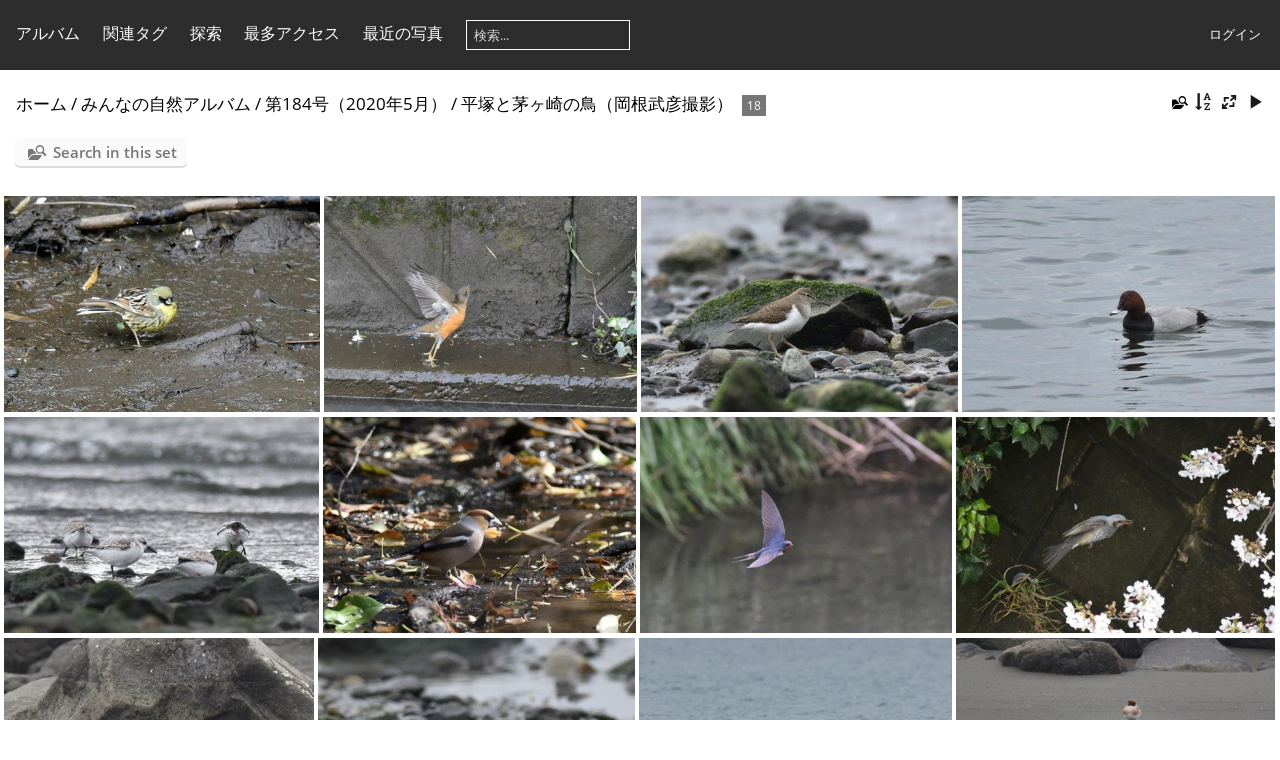

--- FILE ---
content_type: text/html; charset=utf-8
request_url: https://www.hirahaku.jp/piwigo/index.php?/category/25
body_size: 36230
content:
<!DOCTYPE html>
<html lang=ja dir=ltr>
<head>
<title>みんなの自然アルバム / 第184号（2020年5月） / 平塚と茅ヶ崎の鳥（岡根武彦撮影）</title>
<link rel="shortcut icon" type="image/x-icon" href="themes/default/icon/favicon.ico">
<link rel="stylesheet" type="text/css" href="themes/modus/css/open-sans/open-sans.css"> <link rel="stylesheet" type="text/css" href="_data/combined/17eo7rn.css">   <link rel=canonical href="index.php?/category/25">
<meta name=viewport content="width=device-width,initial-scale=1">

<meta name="generator" content="Piwigo (aka PWG), see piwigo.org">

<meta name="description" content="みんなの自然アルバム / 第184号（2020年5月） / 平塚と茅ヶ崎の鳥（岡根武彦撮影）">


<style type="text/css">
#thumbnails{text-align:justify;overflow:hidden;margin-left:1px;margin-right:5px}
#thumbnails>li{float:left;overflow:hidden;position:relative;margin-bottom:5px;margin-left:4px}#thumbnails>li>a{position:absolute;border:0}</style>
</head>

<body id=theCategoryPage class="section-categories category-25 " data-infos='{"section":"categories","category_id":"25"}'>




<aside id=menubar>
		<dl id=mbCategories>
<dt>
	<a href="index.php?/categories">アルバム</a>
</dt>
<dd>
  <ul>
    <li >
      <a href="index.php?/category/343"  title="イメージ: 8 - 2 サブアルバム">博物館文化祭</a>
      <span class="menuInfoCatByChild badge" title="イメージ: 8 - 2 サブアルバム">8</span>
      </li>
    
    <li >
      <a href="index.php?/category/270"  title="イメージ: 41 - 3 サブアルバム">令和4年度夏期特別展「野鳥愛」ワークシート</a>
      <span class="menuInfoCatByChild badge" title="イメージ: 41 - 3 サブアルバム">41</span>
      </li>
    
    <li >
      <a href="index.php?/category/20"  title="イメージ: 4 - このアルバム / イメージ: 5793 - 311 サブアルバム">みんなの自然アルバム</a>
      <span class="menuInfoCat badge" title="イメージ: 4 - このアルバム / イメージ: 5793 - 311 サブアルバム">5797</span>
    <ul>
    <li >
      <a href="index.php?/category/475"  title="イメージ: 63 - 2 サブアルバム">第252回（2025年12月）</a>
      <span class="menuInfoCatByChild badge" title="イメージ: 63 - 2 サブアルバム">63</span>
      </li>
    
    <li >
      <a href="index.php?/category/468"  title="イメージ: 71 - 6 サブアルバム">第251回（2025年11月）</a>
      <span class="menuInfoCatByChild badge" title="イメージ: 71 - 6 サブアルバム">71</span>
      </li>
    
    <li >
      <a href="index.php?/category/463"  title="イメージ: 62 - 4 サブアルバム">第250回（2025年10月）</a>
      <span class="menuInfoCatByChild badge" title="イメージ: 62 - 4 サブアルバム">62</span>
      </li>
    
    <li >
      <a href="index.php?/category/458"  title="イメージ: 46 - 4 サブアルバム">第249回（2025年9月）</a>
      <span class="menuInfoCatByChild badge" title="イメージ: 46 - 4 サブアルバム">46</span>
      </li>
    
    <li >
      <a href="index.php?/category/455"  title="イメージ: 26 - 2 サブアルバム">第248回（2025年8月）</a>
      <span class="menuInfoCatByChild badge" title="イメージ: 26 - 2 サブアルバム">26</span>
      </li>
    
    <li >
      <a href="index.php?/category/452"  title="イメージ: 27 - 2 サブアルバム">第247回（2025年7月）</a>
      <span class="menuInfoCatByChild badge" title="イメージ: 27 - 2 サブアルバム">27</span>
      </li>
    
    <li >
      <a href="index.php?/category/450"  title="イメージ: 26 - 1 サブアルバム">第246回（2025年6月）</a>
      <span class="menuInfoCatByChild badge" title="イメージ: 26 - 1 サブアルバム">26</span>
      </li>
    
    <li >
      <a href="index.php?/category/447"  title="イメージ: 46 - 2 サブアルバム">第245回（2025年5月）</a>
      <span class="menuInfoCatByChild badge" title="イメージ: 46 - 2 サブアルバム">46</span>
      </li>
    
    <li >
      <a href="index.php?/category/442"  title="イメージ: 85 - 3 サブアルバム">第244回（2025年4月）</a>
      <span class="menuInfoCatByChild badge" title="イメージ: 85 - 3 サブアルバム">85</span>
      </li>
    
    <li >
      <a href="index.php?/category/439"  title="イメージ: 76 - 2 サブアルバム">第243回（2025年3月）</a>
      <span class="menuInfoCatByChild badge" title="イメージ: 76 - 2 サブアルバム">76</span>
      </li>
    
    <li >
      <a href="index.php?/category/436"  title="イメージ: 95 - 2 サブアルバム">第242回（2025年2月）</a>
      <span class="menuInfoCatByChild badge" title="イメージ: 95 - 2 サブアルバム">95</span>
      </li>
    
    <li >
      <a href="index.php?/category/431"  title="イメージ: 81 - 2 サブアルバム">第241回（2025年1月）</a>
      <span class="menuInfoCatByChild badge" title="イメージ: 81 - 2 サブアルバム">81</span>
      </li>
    
    <li >
      <a href="index.php?/category/427"  title="イメージ: 82 - 3 サブアルバム">第240号（2024年12月）</a>
      <span class="menuInfoCatByChild badge" title="イメージ: 82 - 3 サブアルバム">82</span>
      </li>
    
    <li >
      <a href="index.php?/category/421"  title="イメージ: 85 - 4 サブアルバム">第239号（2024年11月）</a>
      <span class="menuInfoCatByChild badge" title="イメージ: 85 - 4 サブアルバム">85</span>
      </li>
    
    <li >
      <a href="index.php?/category/418"  title="イメージ: 66 - 2 サブアルバム">第238号（2024年10月）</a>
      <span class="menuInfoCatByChild badge" title="イメージ: 66 - 2 サブアルバム">66</span>
      </li>
    
    <li >
      <a href="index.php?/category/415"  title="イメージ: 57 - 2 サブアルバム">第237号（2024年9月）</a>
      <span class="menuInfoCatByChild badge" title="イメージ: 57 - 2 サブアルバム">57</span>
      </li>
    
    <li >
      <a href="index.php?/category/412"  title="イメージ: 43 - 2 サブアルバム">第236号（2024年8月）</a>
      <span class="menuInfoCatByChild badge" title="イメージ: 43 - 2 サブアルバム">43</span>
      </li>
    
    <li >
      <a href="index.php?/category/409"  title="イメージ: 27 - 2 サブアルバム">第235号（2024年7月）</a>
      <span class="menuInfoCatByChild badge" title="イメージ: 27 - 2 サブアルバム">27</span>
      </li>
    
    <li >
      <a href="index.php?/category/406"  title="イメージ: 62 - 2 サブアルバム">第234号（2024年6月）</a>
      <span class="menuInfoCatByChild badge" title="イメージ: 62 - 2 サブアルバム">62</span>
      </li>
    
    <li >
      <a href="index.php?/category/403"  title="イメージ: 41 - 2 サブアルバム">第233号（2024年5月）</a>
      <span class="menuInfoCatByChild badge" title="イメージ: 41 - 2 サブアルバム">41</span>
      </li>
    
    <li >
      <a href="index.php?/category/398"  title="イメージ: 70 - 4 サブアルバム">第232号（2024年4月）</a>
      <span class="menuInfoCatByChild badge" title="イメージ: 70 - 4 サブアルバム">70</span>
      </li>
    
    <li >
      <a href="index.php?/category/394"  title="イメージ: 85 - 3 サブアルバム">第231号（2024年3月）</a>
      <span class="menuInfoCatByChild badge" title="イメージ: 85 - 3 サブアルバム">85</span>
      </li>
    
    <li >
      <a href="index.php?/category/390"  title="イメージ: 78 - 3 サブアルバム">第230号（2024年2月）</a>
      <span class="menuInfoCatByChild badge" title="イメージ: 78 - 3 サブアルバム">78</span>
      </li>
    
    <li >
      <a href="index.php?/category/387"  title="イメージ: 83 - 2 サブアルバム">第229号（2024年1月）</a>
      <span class="menuInfoCatByChild badge" title="イメージ: 83 - 2 サブアルバム">83</span>
      </li>
    
    <li >
      <a href="index.php?/category/384"  title="イメージ: 67 - 2 サブアルバム">第228号（2023年12月）</a>
      <span class="menuInfoCatByChild badge" title="イメージ: 67 - 2 サブアルバム">67</span>
      </li>
    
    <li >
      <a href="index.php?/category/379"  title="イメージ: 95 - 4 サブアルバム">第227号（2023年11月）</a>
      <span class="menuInfoCatByChild badge" title="イメージ: 95 - 4 サブアルバム">95</span>
      </li>
    
    <li >
      <a href="index.php?/category/375"  title="イメージ: 59 - 3 サブアルバム">第226号（2023年10月）</a>
      <span class="menuInfoCatByChild badge" title="イメージ: 59 - 3 サブアルバム">59</span>
      </li>
    
    <li >
      <a href="index.php?/category/370"  title="イメージ: 54 - 4 サブアルバム">第225号（2023年9月）</a>
      <span class="menuInfoCatByChild badge" title="イメージ: 54 - 4 サブアルバム">54</span>
      </li>
    
    <li >
      <a href="index.php?/category/366"  title="イメージ: 57 - 3 サブアルバム">第224号（2023年8月）</a>
      <span class="menuInfoCatByChild badge" title="イメージ: 57 - 3 サブアルバム">57</span>
      </li>
    
    <li >
      <a href="index.php?/category/359"  title="イメージ: 90 - 6 サブアルバム">第223号（2023年7月）</a>
      <span class="menuInfoCatByChild badge" title="イメージ: 90 - 6 サブアルバム">90</span>
      </li>
    
    <li >
      <a href="index.php?/category/354"  title="イメージ: 104 - 4 サブアルバム">第222号（2023年6月）</a>
      <span class="menuInfoCatByChild badge" title="イメージ: 104 - 4 サブアルバム">104</span>
      </li>
    
    <li >
      <a href="index.php?/category/350"  title="イメージ: 103 - 3 サブアルバム">第221号（2023年5月）</a>
      <span class="menuInfoCatByChild badge" title="イメージ: 103 - 3 サブアルバム">103</span>
      </li>
    
    <li >
      <a href="index.php?/category/346"  title="イメージ: 115 - 3 サブアルバム">第220号（2023年4月）</a>
      <span class="menuInfoCatByChild badge" title="イメージ: 115 - 3 サブアルバム">115</span>
      </li>
    
    <li >
      <a href="index.php?/category/339"  title="イメージ: 91 - 3 サブアルバム">第219号（2023年3月）</a>
      <span class="menuInfoCatByChild badge" title="イメージ: 91 - 3 サブアルバム">91</span>
      </li>
    
    <li >
      <a href="index.php?/category/335"  title="イメージ: 69 - 3 サブアルバム">第218号（2023年2月）</a>
      <span class="menuInfoCatByChild badge" title="イメージ: 69 - 3 サブアルバム">69</span>
      </li>
    
    <li >
      <a href="index.php?/category/331"  title="イメージ: 84 - 3 サブアルバム">第217号（2023年1月）</a>
      <span class="menuInfoCatByChild badge" title="イメージ: 84 - 3 サブアルバム">84</span>
      </li>
    
    <li >
      <a href="index.php?/category/327"  title="イメージ: 66 - 3 サブアルバム">第216号（2022年12月）</a>
      <span class="menuInfoCatByChild badge" title="イメージ: 66 - 3 サブアルバム">66</span>
      </li>
    
    <li >
      <a href="index.php?/category/322"  title="イメージ: 89 - 4 サブアルバム">第215号（2022年11月）</a>
      <span class="menuInfoCatByChild badge" title="イメージ: 89 - 4 サブアルバム">89</span>
      </li>
    
    <li >
      <a href="index.php?/category/317"  title="イメージ: 113 - 4 サブアルバム">第214号（2022年10月）</a>
      <span class="menuInfoCatByChild badge" title="イメージ: 113 - 4 サブアルバム">113</span>
      </li>
    
    <li >
      <a href="index.php?/category/313"  title="イメージ: 89 - 3 サブアルバム">第213号（2022年9月）</a>
      <span class="menuInfoCatByChild badge" title="イメージ: 89 - 3 サブアルバム">89</span>
      </li>
    
    <li >
      <a href="index.php?/category/308"  title="イメージ: 69 - 4 サブアルバム">第212号（2022年8月）</a>
      <span class="menuInfoCatByChild badge" title="イメージ: 69 - 4 サブアルバム">69</span>
      </li>
    
    <li >
      <a href="index.php?/category/303"  title="イメージ: 93 - 4 サブアルバム">第211号（2022年7月）</a>
      <span class="menuInfoCatByChild badge" title="イメージ: 93 - 4 サブアルバム">93</span>
      </li>
    
    <li >
      <a href="index.php?/category/297"  title="イメージ: 102 - 4 サブアルバム">第210号（2022年6月）</a>
      <span class="menuInfoCatByChild badge" title="イメージ: 102 - 4 サブアルバム">102</span>
      </li>
    
    <li >
      <a href="index.php?/category/292"  title="イメージ: 130 - 4 サブアルバム">第209号（2022年5月）</a>
      <span class="menuInfoCatByChild badge" title="イメージ: 130 - 4 サブアルバム">130</span>
      </li>
    
    <li >
      <a href="index.php?/category/273"  title="イメージ: 126 - 5 サブアルバム">第208号（2022年4月）</a>
      <span class="menuInfoCatByChild badge" title="イメージ: 126 - 5 サブアルバム">126</span>
      </li>
    
    <li >
      <a href="index.php?/category/172"  title="イメージ: 110 - 6 サブアルバム">第207号（2022年3月）</a>
      <span class="menuInfoCatByChild badge" title="イメージ: 110 - 6 サブアルバム">110</span>
      </li>
    
    <li >
      <a href="index.php?/category/168"  title="イメージ: 102 - 3 サブアルバム">第206号（2022年2月）</a>
      <span class="menuInfoCatByChild badge" title="イメージ: 102 - 3 サブアルバム">102</span>
      </li>
    
    <li >
      <a href="index.php?/category/163"  title="イメージ: 96 - 4 サブアルバム">第205号（2022年1月）</a>
      <span class="menuInfoCatByChild badge" title="イメージ: 96 - 4 サブアルバム">96</span>
      </li>
    
    <li >
      <a href="index.php?/category/157"  title="イメージ: 87 - 5 サブアルバム">第204号（2021年12月）</a>
      <span class="menuInfoCatByChild badge" title="イメージ: 87 - 5 サブアルバム">87</span>
      </li>
    
    <li >
      <a href="index.php?/category/150"  title="イメージ: 119 - 6 サブアルバム">第203号（2021年11月）</a>
      <span class="menuInfoCatByChild badge" title="イメージ: 119 - 6 サブアルバム">119</span>
      </li>
    
    <li >
      <a href="index.php?/category/146"  title="イメージ: 69 - 3 サブアルバム">第202号（2021年10月）</a>
      <span class="menuInfoCatByChild badge" title="イメージ: 69 - 3 サブアルバム">69</span>
      </li>
    
    <li >
      <a href="index.php?/category/134"  title="イメージ: 105 - 5 サブアルバム">第201号（2021年9月）</a>
      <span class="menuInfoCatByChild badge" title="イメージ: 105 - 5 サブアルバム">105</span>
      </li>
    
    <li >
      <a href="index.php?/category/129"  title="イメージ: 70 - 3 サブアルバム">第200号（2021年8月）</a>
      <span class="menuInfoCatByChild badge" title="イメージ: 70 - 3 サブアルバム">70</span>
      </li>
    
    <li >
      <a href="index.php?/category/123"  title="イメージ: 87 - 5 サブアルバム">第199号（2021年7月）</a>
      <span class="menuInfoCatByChild badge" title="イメージ: 87 - 5 サブアルバム">87</span>
      </li>
    
    <li >
      <a href="index.php?/category/115"  title="イメージ: 134 - 6 サブアルバム">第198号（2021年6月）</a>
      <span class="menuInfoCatByChild badge" title="イメージ: 134 - 6 サブアルバム">134</span>
      </li>
    
    <li >
      <a href="index.php?/category/108"  title="イメージ: 129 - 5 サブアルバム">第197号（2021年5月）</a>
      <span class="menuInfoCatByChild badge" title="イメージ: 129 - 5 サブアルバム">129</span>
      </li>
    
    <li >
      <a href="index.php?/category/102"  title="イメージ: 132 - 5 サブアルバム">第196号（2021年4月）</a>
      <span class="menuInfoCatByChild badge" title="イメージ: 132 - 5 サブアルバム">132</span>
      </li>
    
    <li >
      <a href="index.php?/category/97"  title="イメージ: 130 - 4 サブアルバム">第195号（2021年3月）</a>
      <span class="menuInfoCatByChild badge" title="イメージ: 130 - 4 サブアルバム">130</span>
      </li>
    
    <li >
      <a href="index.php?/category/92"  title="イメージ: 109 - 4 サブアルバム">第194号（2021年2月）</a>
      <span class="menuInfoCatByChild badge" title="イメージ: 109 - 4 サブアルバム">109</span>
      </li>
    
    <li >
      <a href="index.php?/category/88"  title="イメージ: 111 - 3 サブアルバム">第193号（2021年1月）</a>
      <span class="menuInfoCatByChild badge" title="イメージ: 111 - 3 サブアルバム">111</span>
      </li>
    
    <li >
      <a href="index.php?/category/82"  title="イメージ: 137 - 5 サブアルバム">第192号（2020年12月）</a>
      <span class="menuInfoCatByChild badge" title="イメージ: 137 - 5 サブアルバム">137</span>
      </li>
    
    <li >
      <a href="index.php?/category/77"  title="イメージ: 150 - 4 サブアルバム">第191号（2020年11月）</a>
      <span class="menuInfoCatByChild badge" title="イメージ: 150 - 4 サブアルバム">150</span>
      </li>
    
    <li >
      <a href="index.php?/category/72"  title="イメージ: 118 - 4 サブアルバム">第190号（2020年10月）</a>
      <span class="menuInfoCatByChild badge" title="イメージ: 118 - 4 サブアルバム">118</span>
      </li>
    
    <li >
      <a href="index.php?/category/66"  title="イメージ: 96 - 4 サブアルバム">第189号（2020年9月）</a>
      <span class="menuInfoCatByChild badge" title="イメージ: 96 - 4 サブアルバム">96</span>
      </li>
    
    <li >
      <a href="index.php?/category/53"  title="イメージ: 114 - 7 サブアルバム">第188号（2020年8月）</a>
      <span class="menuInfoCatByChild badge" title="イメージ: 114 - 7 サブアルバム">114</span>
      </li>
    
    <li >
      <a href="index.php?/category/49"  title="イメージ: 83 - 3 サブアルバム">第187号（2020年7月）</a>
      <span class="menuInfoCatByChild badge" title="イメージ: 83 - 3 サブアルバム">83</span>
      </li>
    
    <li >
      <a href="index.php?/category/43"  title="イメージ: 89 - 4 サブアルバム">第185/186号（2020年6月）</a>
      <span class="menuInfoCatByChild badge" title="イメージ: 89 - 4 サブアルバム">89</span>
      </li>
    
    <li >
      <a href="index.php?/category/22" rel="up" title="イメージ: 68 - 6 サブアルバム">第184号（2020年5月）</a>
      <span class="menuInfoCatByChild badge" title="イメージ: 68 - 6 サブアルバム">68</span>
    <ul>
    <li >
      <a href="index.php?/category/27"  title="イメージ: 15 - このアルバム">平塚とその周辺の鳥（鈴木真由美撮影）</a>
      <span class="menuInfoCat badge" title="イメージ: 15 - このアルバム">15</span>
      </li>
    
    <li >
      <a href="index.php?/category/26"  title="イメージ: 12 - このアルバム">春の自然観察（3月）（松本富美江撮影）</a>
      <span class="menuInfoCat badge" title="イメージ: 12 - このアルバム">12</span>
      </li>
    
    <li class="selected">
      <a href="index.php?/category/25"  title="イメージ: 18 - このアルバム">平塚と茅ヶ崎の鳥（岡根武彦撮影）</a>
      <span class="menuInfoCat badge" title="イメージ: 18 - このアルバム">18</span>
      </li>
    
    <li >
      <a href="index.php?/category/24"  title="イメージ: 5 - このアルバム">虹と彩雲（剱持瑞穂撮影）</a>
      <span class="menuInfoCat badge" title="イメージ: 5 - このアルバム">5</span>
      </li>
    
    <li >
      <a href="index.php?/category/23"  title="イメージ: 6 - このアルバム">ダイヤモンド富士とパール富士（剱持瑞穂撮影）</a>
      <span class="menuInfoCat badge" title="イメージ: 6 - このアルバム">6</span>
      </li>
    
    <li >
      <a href="index.php?/category/21"  title="イメージ: 12 - このアルバム">天文現象（剱持瑞穂撮影）</a>
      <span class="menuInfoCat badge" title="イメージ: 12 - このアルバム">12</span>
      </li>
    </ul></li></ul></li>
    <li >
      <a href="index.php?/category/4"  title="イメージ: 181 - 28 サブアルバム">野鳥写真館</a>
      <span class="menuInfoCatByChild badge" title="イメージ: 181 - 28 サブアルバム">181</span>
  </li></ul>

	<p class="totalImages">イメージ: 6027</p>
</dd>
	</dl>
		<dl id=mbTags>
<dt><a>関連タグ</a></dt>
<dd>
	<div id=menuTagCloud>
		<a class="tagLevel3" href="index.php?/tags/171-アオジ" title="このタグのみにリンクされているイメージを表示する">アオジ</a>
<a class="tagLevel3" href="index.php?/tags/195-アカハラ" title="このタグのみにリンクされているイメージを表示する">アカハラ</a>
<a class="tagLevel3" href="index.php?/tags/29-イソシギ" title="このタグのみにリンクされているイメージを表示する">イソシギ</a>
<a class="tagLevel3" href="index.php?/tags/65-オナガ" title="このタグのみにリンクされているイメージを表示する">オナガ</a>
<a class="tagLevel3" href="index.php?/tags/56-カワセミ" title="このタグのみにリンクされているイメージを表示する">カワセミ</a>
<a class="tagLevel3" href="index.php?/tags/1-コサギ" title="このタグのみにリンクされているイメージを表示する">コサギ</a>
<a class="tagLevel3" href="index.php?/tags/17-コチドリ" title="このタグのみにリンクされているイメージを表示する">コチドリ</a>
<a class="tagLevel3" href="index.php?/tags/179-シメ" title="このタグのみにリンクされているイメージを表示する">シメ</a>
<a class="tagLevel3" href="index.php?/tags/206-ツバメ" title="このタグのみにリンクされているイメージを表示する">ツバメ</a>
<a class="tagLevel3" href="index.php?/tags/72-ヒヨドリ" title="このタグのみにリンクされているイメージを表示する">ヒヨドリ</a>
<a class="tagLevel3" href="index.php?/tags/125-ホシハジロ" title="このタグのみにリンクされているイメージを表示する">ホシハジロ</a>
<a class="tagLevel3" href="index.php?/tags/176-ミユビシギ" title="このタグのみにリンクされているイメージを表示する">ミユビシギ</a>
	</div>
</dd>

	</dl>
		<dl id=mbSpecials>
<dt><a>探索</a></dt>
<dd>
	<ul><li><a href="index.php?/most_visited" title="最もアクセスされた写真を表示する">最多アクセス</a></li><li><a href="index.php?/recent_pics" title="最近の写真を表示する">最近の写真</a></li><li><a href="index.php?/recent_cats" title="最近更新されたアルバムを表示する">最近のアルバム</a></li><li><a href="random.php" title="一連のランダム写真を表示します。" rel="nofollow">ランダム写真</a></li><li><a href="index.php?/created-monthly-calendar" title="月ごとに写真の投稿日を表示します。" rel="nofollow">カレンダー</a></li><hr><li><a href="tags.php" title="利用可能なタグを表示する">タグ</a> (456)</li><li><a href="search.php" title="検索" rel="search">検索</a></li><li><a href="about.php" title="Piwigoについて">Piwigoについて</a></li><li><a href="notification.php" title="RSSフィード" rel="nofollow">通知</a></li></ul>
</dd>

	</dl>
	<dl id="mbMostVisited"><dt><a href="index.php?/most_visited" title="最もアクセスされた写真を表示する">最多アクセス</a></dt></dl>
<dl><dt><a href="index.php?/recent_pics" title="最近の写真を表示する">最近の写真</a></dt></dl>
<dl style="float:none">
	<form style="margin:0;display:inline" action="qsearch.php" method=get id=quicksearch onsubmit="return this.q.value!='';">
		<input type="text" name=q id=qsearchInput placeholder="検索..." >
	</form>
</dl>
<dl style="float:right;margin-top:3px">
	<dt style="font-size:100%;font-weight:normal;padding-left:15px"><a href="identification.php" rel=nofollow>ログイン</a></dt>
	<dd style="right:0">
		<ul>
		<li><a href="identification.php" rel="nofollow">ログイン</a></li>
		<li><a href="register.php" title="新しいアカウントを作成する" rel="nofollow">登録</a></li>
		<li><a href="password.php" title="パスワードを忘れましたか?" rel="nofollow">パスワードを忘れましたか?</a></li>
		</ul>
<form method=post action="identification.php" id=quickconnect><fieldset><legend>クイック接続</legend><p><label for=userX>ユーザ名</label><br><input type=text name=username id=userX value="" style="width:99%"></p><p><label for=passX>パスワード</label><br><input type=password name=password id=passX style="width:99%"></p><p><label>自動ログイン&nbsp;<input type=checkbox name=remember_me value=1></label></p><p><input type=hidden name=redirect value="%2Fpiwigo%2Findex.php%3F%2Fcategory%2F25"><input type=submit name=login value="送信"></p></fieldset></form>
	</dd>
</dl>

</aside>
<a id="menuSwitcher" class="pwg-button" title="メニュー"><span class="pwg-icon pwg-icon-menu"></span></a>




<div id="content" class="content contentWithMenu">
<div class="titrePage">
	<a id=albumActionsSwitcher class=pwg-button><span class="pwg-icon pwg-icon-ellipsis"></span></a><ul class="categoryActions">
	  
    <li id="cmdSearchInSet"><a href="search.php?cat_id=25" title="Search in this set" class="pwg-state-default pwg-button">
      <span class="gallery-icon-search-folder"></span><span class="pwg-button-text">Search in this set</span>
    </a></li>
		<li><a id="sortOrderLink" title="並び順" class="pwg-state-default pwg-button" rel="nofollow"><span class="pwg-icon pwg-icon-sort"></span><span class="pwg-button-text">並び順</span></a><div id="sortOrderBox" class="switchBox"><div class="switchBoxTitle">並び順</div><span style="visibility:hidden">&#x2714; </span><a href="index.php?/category/25&amp;image_order=0" rel="nofollow">デフォルト</a><br><span style="visibility:hidden">&#x2714; </span><a href="index.php?/category/25&amp;image_order=1" rel="nofollow">写真題名, A &rarr; Z</a><br><span style="visibility:hidden">&#x2714; </span><a href="index.php?/category/25&amp;image_order=2" rel="nofollow">写真題名, Z &rarr; A</a><br><span style="visibility:hidden">&#x2714; </span><a href="index.php?/category/25&amp;image_order=3" rel="nofollow">作成日, 新 &rarr; 旧</a><br><span style="visibility:hidden">&#x2714; </span><a href="index.php?/category/25&amp;image_order=4" rel="nofollow">作成日, 旧 &rarr; 新</a><br><span>&#x2714; </span>掲載日, 新 &rarr; 旧<br><span style="visibility:hidden">&#x2714; </span><a href="index.php?/category/25&amp;image_order=6" rel="nofollow">掲載日, 旧 &rarr; 新</a><br><span style="visibility:hidden">&#x2714; </span><a href="index.php?/category/25&amp;image_order=9" rel="nofollow">訪問, 高 &rarr; 低</a><br><span style="visibility:hidden">&#x2714; </span><a href="index.php?/category/25&amp;image_order=10" rel="nofollow">訪問, 低 &rarr; 高</a></div></li>
		<li><a id="derivativeSwitchLink" title="画像のサイズ" class="pwg-state-default pwg-button" rel="nofollow"><span class="pwg-icon pwg-icon-sizes"></span><span class="pwg-button-text">画像のサイズ</span></a><div id="derivativeSwitchBox" class="switchBox"><div class="switchBoxTitle">画像のサイズ</div><span style="visibility:hidden">&#x2714; </span><a href="index.php?/category/25&amp;display=square" rel="nofollow">四角</a><br><span style="visibility:hidden">&#x2714; </span><a href="index.php?/category/25&amp;display=thumb" rel="nofollow">サムネール</a><br><span>&#x2714; </span>XXS 小さい<br><span style="visibility:hidden">&#x2714; </span><a href="index.php?/category/25&amp;display=xsmall" rel="nofollow">XS　最も小さい</a><br><span style="visibility:hidden">&#x2714; </span><a href="index.php?/category/25&amp;display=small" rel="nofollow">小</a><br><span style="visibility:hidden">&#x2714; </span><a href="index.php?/category/25&amp;display=medium" rel="nofollow">中</a><br><span style="visibility:hidden">&#x2714; </span><a href="index.php?/category/25&amp;display=large" rel="nofollow">大</a></div></li>

		<li id="cmdSlideshow"><a href="picture.php?/182/category/25&amp;slideshow=" title="スライドショー" class="pwg-state-default pwg-button" rel="nofollow"><span class="pwg-icon pwg-icon-slideshow"></span><span class="pwg-button-text">スライドショー</span></a></li>
	</ul>

<h2><a href="/piwigo/">ホーム</a> / <a href="index.php?/category/20">みんなの自然アルバム</a> / <a href="index.php?/category/22">第184号（2020年5月）</a> / <a href="index.php?/category/25">平塚と茅ヶ崎の鳥（岡根武彦撮影）</a> <span class="badge nb_items">18</span></h2>



</div>





<div class="mcs-side-results search-in-set-button">
  <div>
    <p><a href="search.php?cat_id=25" class="gallery-icon-search-folder">Search in this set</a></p>
  </div>
</div>






<div class="loader"><img src="themes/default/images/ajax_loader.gif"></div>

<ul class="thumbnails" id="thumbnails">
  <li class="path-ext-jpg file-ext-jpg" style=width:360px;height:240px><a href="picture.php?/182/category/25"><img src="_data/i/upload/2020/05/01/20200501015018-0ae73067-xs.jpg" width=360 height=240 alt="アオジ♂2020.03.29花水川3204"></a><div class=overDesc>アオジ♂2020.03.29花水川3204</div></li>
<li class="path-ext-jpg file-ext-jpg" style=width:357px;height:240px><a href="picture.php?/183/category/25"><img src="_data/i/upload/2020/05/01/20200501015018-7e169ef0-xs.jpg" width=357 height=240 alt="アカハラ2020.03.29花水川"></a><div class=overDesc>アカハラ2020.03.29花水川</div></li>
<li class="path-ext-jpg file-ext-jpg" style=width:362px;height:240px><a href="picture.php?/184/category/25"><img src="_data/i/upload/2020/05/01/20200501015018-b5c5de10-xs.jpg" width=362 height=240 alt="イソシギ2020.03.30茅ヶ崎"></a><div class=overDesc>イソシギ2020.03.30茅ヶ崎</div></li>
<li class="path-ext-jpg file-ext-jpg" style=width:357px;height:240px><a href="picture.php?/180/category/25"><img src="_data/i/upload/2020/05/01/20200501015017-83bf6a38-xs.jpg" width=357 height=240 alt="ホシハジロ2020.03.30茅ヶ崎"></a><div class=overDesc>ホシハジロ2020.03.30茅ヶ崎</div></li>
<li class="path-ext-jpg file-ext-jpg" style=width:361px;height:240px><a href="picture.php?/181/category/25"><img src="_data/i/upload/2020/05/01/20200501015017-ef815bc7-xs.jpg" width=361 height=240 alt="ミユビシギ2020.03.27茅ヶ崎"></a><div class=overDesc>ミユビシギ2020.03.27茅ヶ崎</div></li>
<li class="path-ext-jpg file-ext-jpg" style=width:358px;height:240px><a href="picture.php?/177/category/25"><img src="_data/i/upload/2020/05/01/20200501015016-b9dd9fb5-xs.jpg" width=358 height=240 alt="シメ2020.03.24平塚"></a><div class=overDesc>シメ2020.03.24平塚</div></li>
<li class="path-ext-jpg file-ext-jpg" style=width:357px;height:240px><a href="picture.php?/178/category/25"><img src="_data/i/upload/2020/05/01/20200501015016-646ce4f0-xs.jpg" width=357 height=240 alt="ツバメ♂2020.03.31花水川"></a><div class=overDesc>ツバメ♂2020.03.31花水川</div></li>
<li class="path-ext-jpg file-ext-jpg" style=width:365px;height:240px><a href="picture.php?/179/category/25"><img src="_data/i/upload/2020/05/01/20200501015016-198abb5f-xs.jpg" width=365 height=240 alt="ヒヨドリ2020.03.28花水川"></a><div class=overDesc>ヒヨドリ2020.03.28花水川</div></li>
<li class="path-ext-jpg file-ext-jpg" style=width:352px;height:240px><a href="picture.php?/175/category/25"><img src="_data/i/upload/2020/05/01/20200501015015-20134795-xs.jpg" width=352 height=240 alt="コサギ2020.03.27茅ヶ崎"></a><div class=overDesc>コサギ2020.03.27茅ヶ崎</div></li>
<li class="path-ext-jpg file-ext-jpg" style=width:360px;height:240px><a href="picture.php?/176/category/25"><img src="_data/i/upload/2020/05/01/20200501015015-8bb688ef-xs.jpg" width=360 height=240 alt="コチドリ2020.03.30茅ヶ崎"></a><div class=overDesc>コチドリ2020.03.30茅ヶ崎</div></li>
<li class="path-ext-jpg file-ext-jpg" style=width:356px;height:240px><a href="picture.php?/173/category/25"><img src="_data/i/upload/2020/05/01/20200501015014-1ce2eed1-xs.jpg" width=356 height=240 alt="クロガモ♂3羽♀2羽2020.03.30茅ヶ崎"></a><div class=overDesc>クロガモ♂3羽♀2羽2020.03.30茅ヶ崎</div></li>
<li class="path-ext-jpg file-ext-jpg" style=width:363px;height:240px><a href="picture.php?/174/category/25"><img src="_data/i/upload/2020/05/01/20200501015014-ed852d22-xs.jpg" width=363 height=240 alt="コガモ・ヒドリガモ2020.03.30茅ヶ崎"></a><div class=overDesc>コガモ・ヒドリガモ2020.03.30茅ヶ崎</div></li>
<li class="path-ext-jpg file-ext-jpg" style=width:361px;height:240px><a href="picture.php?/170/category/25"><img src="_data/i/upload/2020/05/01/20200501015013-e76bc214-xs.jpg" width=361 height=240 alt="オナガ2020.03.24平塚"></a><div class=overDesc>オナガ2020.03.24平塚</div></li>
<li class="path-ext-jpg file-ext-jpg" style=width:360px;height:240px><a href="picture.php?/171/category/25"><img src="_data/i/upload/2020/05/01/20200501015013-38eb8aef-xs.jpg" width=360 height=240 alt="カワセミ♂2020.03.31花水川"></a><div class=overDesc>カワセミ♂2020.03.31花水川</div></li>
<li class="path-ext-jpg file-ext-jpg" style=width:358px;height:240px><a href="picture.php?/172/category/25"><img src="_data/i/upload/2020/05/01/20200501015013-36ff462c-xs.jpg" width=358 height=240 alt="カンムリカイツブリ夏2020.03.30茅ヶ崎"></a><div class=overDesc>カンムリカイツブリ夏2020.03.30茅ヶ崎</div></li>

</ul>

<div class="navigationBar">
  <span class="navFirstLast">最初へ |</span>
  <span class="navPrevNext">前へ |</span>
          <span class="pageNumberSelected">1</span>
            <a href="index.php?/category/25/start-15">2</a>
      <span class="navPrevNext">| <a href="index.php?/category/25/start-15" rel="next">次へ</a></span>
  <span class="navFirstLast">| <a href="index.php?/category/25/start-15" rel="last">最後へ</a></span>
</div>

</div><div id="copyright">
	Powered by	<a href="https://piwigo.org">Piwigo</a>
	
<script type="text/javascript" src="_data/combined/nvr5qx.js"></script>
<script type="text/javascript">//<![CDATA[

var h = jQuery("#theHeader div.banner").css("height");
		var d = jQuery("#menuSwitcher").css("padding-top");

		jQuery(document).ready(function(){
			if( jQuery('#theHeader div.banner').is(':visible') && jQuery("body").css("display") == "flex"){
				jQuery("#menuSwitcher").css("padding-top",parseInt(h)+parseInt(d));
			};
		});
rvgtProcessor=new RVGThumbs({hMargin:4,rowHeight:240});
try{document.cookie="caps="+(window.devicePixelRatio?window.devicePixelRatio:1)+"x"+document.documentElement.clientWidth+"x"+document.documentElement.clientHeight+";path=/piwigo/"}catch(er){document.cookie="caps=1x1x1x"+err.message;}
(window.SwitchBox=window.SwitchBox||[]).push("#sortOrderLink", "#sortOrderBox");
(window.SwitchBox=window.SwitchBox||[]).push("#derivativeSwitchLink", "#derivativeSwitchBox");
//]]></script>
<script type="text/javascript">
(function() {
var s,after = document.getElementsByTagName('script')[document.getElementsByTagName('script').length-1];
s=document.createElement('script'); s.type='text/javascript'; s.async=true; s.src='_data/combined/1b1w863.js';
after = after.parentNode.insertBefore(s, after);
})();
</script>
</div></body>
</html>